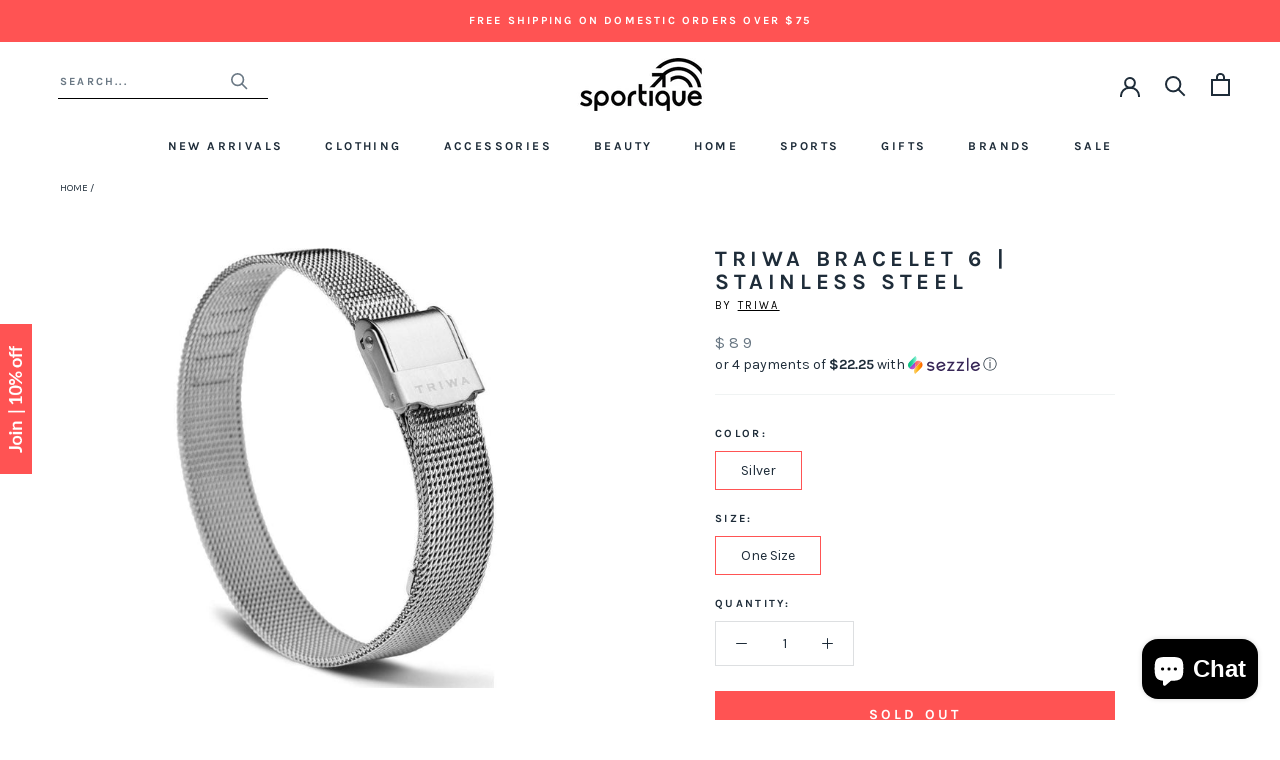

--- FILE ---
content_type: text/plain; charset=utf-8
request_url: https://d-ipv6.mmapiws.com/ant_squire
body_size: 154
content:
sportique.com;019bf089-b4a2-7222-8e5a-403a89022ccf:7555f6426fde31623fbc9d12187845985fb4d8ef

--- FILE ---
content_type: application/javascript; charset=utf-8
request_url: https://searchanise-ef84.kxcdn.com/preload_data.1K4V4V6N7P.js
body_size: 13141
content:
window.Searchanise.preloadedSuggestions=['topo designs','fire extinguishers','bertucci watches','sprayground backpacks','bang olufsen','izipizi reading glasses','fire extinguisher','douche bags','creative recreation','cote ciel','crash baggage','harvest label','laptop backpack','sling bag','junghans max bill','gola women','manhattan portage','safe-t designer fire extinguisher','filson tin cloth','luminox watches','randolph sunglasses','jack mason','izipizi sunglasses','fanny pack','hoodie mens','coffee table','mtm watch','the horse','district vision','element case','womens hoodie','lorena canals','alarm clock','we do wood','randolph engineering','mens watches','advanced elements','retro super future','made in usa','light phone','messenger bag','steel watch','thousand helmet','boldr watches','black ember','cote & ciel','gola men','yamazaki home','snow peak','eva solo','maurice lacroix','airinum urban air mask 2.0','subu slippers','wall clock','reading glasses','max bill','the horse watch','topo designs bag','match pewter','dopp kit','wall clocks','wewood watch','dining table','pinq ponq','water bottle','bertucci a-2t','camera bag','laptop bag','randolph aviator','filson bags','db journey','filson jacket','people footwear','filson vest','juniper ridge','bertucci watch bands','rains backpack','pocket knife','skeppshult cast iron','gola sneakers','ezra arthur','cote&ciel isar','sandqvist backpack','watch bands','awe inspired','safe t','the electricianz','bike helmet','inflatable kayak','hey dude shoes','all black everything','secrid mini wallet','light phone 2','digital watches','suunto gps','topo backpack','tote bag','douchebags hugger','projects watches','epperson mountaineering','united by blue','izipizi c','wireless headphones','watch straps','tid watch','braun watch','travel backpack','cutting board','sprayground bags','hook and albert','randolph engineering aviator','bang & olufsen','miansai bracelets','issey miyake watch','laptop sleeve','waterproof backpack','mask airinum','duffel bag','armourlite tritium watches','traser watches','garmin fenix','padded straps','brera orologi','briggs and riley','secrid wallet','helly hansen','designer fire extinguisher','suunto spartan','black backpack','side table','retro super future flat','sun glasses','men\'s sweatshirt','moore & giles','rolltop backpack','enzo mari','cereal magazine','leather backpack','men watches','cote et ciel','automatic watch','hooded sweatshirt','face mask','filson shirt','paddle board','brooklyn candle studio','mens hats','lip balm','jia inc','cote and ciel','oru kayak','faribault blanket','izipizi readers','iphone x','artisan and artist','avi-8 watches','punkt phone','watch strap','shwood sunglasses','this is ground','arc teryx','duckfeet boots','sling bags','topo design','mtm cobra','messenger bags','camera strap','hey dude','leff amsterdam','alchemy equipment','bulbul watches','womens watches','book bags','key chain','stand up paddle board','suunto baro','apple watch','rains jacket','lyon beton','order tracker','dress watch','table lamp','electric bike','throw blankets','retrosuperfuture flat top','mondaine watches','the james brand','key ring','coffee tables','alarm clocks','field watch','teenage engineering','tom and teddy','granite gear','light weight jackets','phone case','millican bags','soft gold mirror','izipizi a','pinqponq backpack','topo designs accessory bags','la bruket','tanner goods','t shirts','folding knife','titanium watch','sunglasses for men','lum tec combat','noto botanics','advanced elements kayak','tritium watches','swim wear','lum tec','sharks in paris','iphone 8 case','balance bike','minus-8 watches','pendant light','sprayground shark','wool blanket','issey miyake','hook & albert','ergobag prime','farmhouse pottery','backpack men','andree jardin','lacoste polo','skeem design','mojow yomi','pocket knives','sling pack','wallace sewell','bradley mountain','hellolulu backpack','toiletry bag','boldr venture','mens hoodie','dr jackson\'s','suunto core','pool table','iphone cases','junghans max bill quartz','cleary bikes','banwood bike','kayak paddles','floor lamp','yield design','cross body bag','urban ears','james brand','the line paris','filson backpack','bi fold wallet','iphone x case','carry on luggage','lapel pin','women swimming','apple watch bands','izipizi a frame','ping pong table','vestal watch','junghans max bill automatic','body care','stance socks','iphone 6s case','revo radio superconnect','lum tech watches','boldr odyssey','credit card holder','maurice lacroix aikon','inflatable furniture','t shirt','mini backpack','sprayground backpack','backpacks for men','london undercover','mtm special ops','blunt umbrellas','ona bowery','camera backpack','back pack','return product','graf lantz','jack mason watch strap','poler napsack','men\'s bracelets','rs barcelona','cast iron','super 73 bike','l:a bruket','bed frame','void watch','danese milano','eone bradley','fjallraven kanken laptop 15','door mat','safe t extinguisher','triwa watches','josh rosebrook','skeppshult pan','rains waterproof backpack','izipizi d','tov furniture','vestal sunglasses','hand soap','opposethis invisible backpack','new york','banwood helmet','sleeping bag','jack mason watch','scented candles','modernica planter','rain jacket','american optical','daniel wellington','blackbird perfume','gift card','ping pong','izipizi screen','isar cote&ciel','made in japan','waist pack','jump from paper','tv stand','eye glass frames','izipizi b','blue light glasses','thousand heritage helmet','sprayground jacket','crash luggage','fredericks & mae','poler backpack','mens bertucci watches','candylab toys','sole bicycle','peak design','nomon clock','coat rack','aer fit','leff amsterdam watches','carry on travel bag','san francisco','mtm watch bands','jason markk','braun alarm clock','phone cases','mahabis slippers','four hands','money clip','k-way claude 3.0','iphone case','dining chair','bottle opener','duck feet','ona bags','track order','kapten and son','gola bullet','tsovet watch','bluetooth speaker','power meter','skeem matches','duffle bag','boblbee backpack','crumpler backpack','japanese backpack','e bike','men’s watches','filson bag','bag pack','watch band','armourlite mens watches','solar watch','2 person pine green','junghans max bill chronoscope','suunto traverse alpha','candle holder','cleary gecko','the line city skyline wall art silhouette','hey dude wally','poler napsack wearable sleeping bag','grey hours','gola sneakers women','bertucci dx3','seed design','needlepoint pillows','gola harrier','lum-tec combat','douchebags 15l','cote et ciel isar','out of print','vincero mens watch','lorena canals rug','womens shoes','hibi matches','nixon backpack','punkt mp02','izipizi reading glasses c-frame','kiko leather','cell phone','tom & teddy','harvest label ballistic sling pack','koral leggings','ergo bag','card case','women watch','bronze watch','rossling & co','dive watch','chef knife','izipizi e','db backpack','douchebags hugger 30l','kids backpack','backpack laptop','douchebags hugger 30l white camo','minus 8 watches','amundsen sports','boundary supply','poler tent','mtm cobra 44','briggs and riley baseline','mis backpack','throne watch','randolph aviator polarized','k frame','cloud toilet paper','gus modern','j model','cruiser bike','chrome industries','rains waterproof','back packs','boblbee point 65','shwood canby','nesmuk janus','green bay','topo designs daypack','foosball table','ellis brooklyn','pocket watch','yamazaki bathroom','bulbul ore','millican smith','province apothecary','artemide tolomeo','spinnaker mens','home organization','mens wallets','size chart','bike lock','aer travel','simply curated','rip curl','bertucci titanium','bertucci watch','braun watch strap','hello lulu','retro super','the horse watches','wool blankets','lapel flower','tokyo milk','ranger station','shoulder bag','anicorn watches','ao eyewear','sprayground backpack shark','creative recreation vito','hawkins new york','distil union','laptop case','iphone 8 plus cases','trash can','mtm watches','faribault wool blanket','match cloche','randolph concorde','isobrite t100','outdoor furniture','yamazaki kitchen','hiking shoes','fjallraven rucksack no21','walter wallet','ds and durga','secrid slim wallet','mackinaw cruiser','military watch','bike helmets','thousand heritage collection helmet','gold watch','g shock','spray ground','minimalist watch','watch women','topo designs klettersack','the line','sunny life','lum tech','pendant lighting','revo sunglasses','filson mackinaw','greenington caramelized','gola daytona','filson wallet','urbanears plattan','banshu hamono','horse watch','luminox navy seal watch','north face','fig yarrow','hydration bladder','modular kayak','nesmuk knives','dude shoes','oakley sunglasses','jorg gray','moore and giles','click grow','wrf lab','senz umbrella','myles apparel','geigerrig hydration engine','harvest label tourer backpack','garmin watch','mtm silencer','bow ties','crumpler haven','canvas backpack','kayak paddle','coltellerie berti','band mtm','carry on','point 65 tandem','clara clock','coffee maker','leather bracelets','wall decor','go pro','face masks','rose gold','nomad apple watch','punkt mp02 4g mobile phone black','joshu vela','rosendahl picto','hand cream','hanging hammock','boardworks froth','michiko shimada','lacoste t shirt','project watches','secrid slim','georgia boots','umbrella stand','iphone 12 pro max','fjallraven kanken classic','bar stools','mountain bike','gallo acoustics','zeppelin watch','gold watch men','star wars','store locations','invisible backpack','digital watch','retrosuper future','sole bicycles','airinum filter','temahome table','punkt mp01','night stand','saint rita parlor','safe t designer','essential oil','topo designs dopp kit','kids bikes','wood board','inflatable chair','poler stuff','track an order','kask helmets','nfl footballs','waist bag','hook albert','the light phone','douchebags jay alvarrez','orbit key','creative recreation high tops','tactical watch','military watches','vancouver candle','filson hat','filson tote','gola coaster','crossbody bag','brooks england','fig and yarrow','wool throw','boldr expedition','resource decor','face mask 2.0','beija flor','hellolulu sutton','garment bag','raden a22','arcteryx jacket','shark backpack','bean bag chair','article one','card holder','nomad iphone x case','steak knives','lambretta watch','garmin run','tomtom spark 3','hoodie string','nixon watch','closca helmet','tee shirts','zuzunaga labyrinth','incase icon backpack','end table','cleary meerkat','tote backpack','red black and grey backpacks','ballistic tourer backpack','men\'s watch automatic','heimplanet monolith','iphone se','suunto sparta sport','slip on shoes for men','safe t fire','mountain bikes','hygge watch','aer fit pack','topo rover pack','reed wilson','shoe rack','geigerrig rig','proof glasses','gan canevas abstract pillow','suunto multisport','coin purse','wewood mens watch','watch komono','duffel bags','health tracker','safe t fire extinguisher','day pack','london undercover umbrella','marble paperweight','hydration pack','izipizi screen glasses','mahabis classic 2','kitchen knives','counter stool','aãrk collective','isobrite watches','crew neck sweatshirt','folding kayak','mens shoes','harvest label sling pack','washable rug','pinqponq large','izipizi screen c glasses','rossling co','heimplanet backpack','izipizi j','duckfeet arhus boots','upstate of mind','black ops','new balance','sweat pants','gift cards','picto watch','shwood francis','cote ciel isar','iphone 6s','german maestro','backpack hydration','nomatic backpack','waterproof bag','brig watch','braun mens watches','pocket operator','umbra mirror','picture frames','women watches','womens watch','lacoste sweater','cote ciel isarau','dining chairs','small backpack','iphone 7 plus cases','bn0021 strap','map wool throw','brooklyn candle','hip pack','sandqvist alva backpack','liquiproof labs','affenzahn small friends backpack','aydry co','life vest','gym bag','izipizi reading glasses a-frame','men’s hoodie','ezra arthur wallet','slow north','amundsen peak anorak','hawker hurricane watch','lite phone','womens boots','wewood watches','brahms mount','junghans form c','filson watch','gan canevas','suunto ambit3','aark watch','backpacks for kids','inflatable sofa','fat and the moon','usa flag','throne watches','bar stool','black dial','felix gray','artisan & artist','berti knives','apple bands','bloon paris','women\'s watches','rain boots','the light phone ii','mtm hypertec','polarized sunglasses','limited edition','17 laptop backpack','isar small','table lamps','tin cloth','gym bags','wood watch','anecdote candle','cte ciel','filson pants','lorena canals washable rug','braun strap','millican smith the roll pack 15l','traser h3','backpack black','retrosuperfuture classic','ostrich pillow','chicago bulls','diff eyewear','kansas city','fleece jacket','golden state','sweatpants men\'s','watch mens','iphone 8 plus case','belt bag','folding bike','izipizi f','iphone xs max','iphone 11 pro max','vestal guide','carbon black','daqi concept','innit designs','stay in the game','men\'s rain jacket','junghans meister','lithium cycles','metal case','fanny packs','han kjobenhavn','sprayground sharks in paris brown','gopro hero','revo supersignal','dun wallets','men\'s watches','men bracelet','komono watch','mahabis flow','tri-fold wallet','studio cheha','house of future','garmin fenix 5s','beach cruiser','lexdray backpack','chrome kadet','sweatshirt mens','topo rover','travel bag','topo dopp','ezra arthur no 2','36mm watch','rs barcelona ping pong table','iphone 7 cases','bertucci a-2t titanium','safe-t fire','olive oil','ergobag mini','water trampoline','jay alvarrez','gmt watch','e bikes','blind barber','lunch bag','izipizi fold','dry bags','mtm strap','filson hats','district vision keiichi','lola bunny','urban sling pack','jogger pants','triwa sunglasses','brera milano','sportique men\'s','topo designs backpack','silver dial','mtm status','grown alchemist','poc helmet','bike light','incase icon','suunto spartan trainer wrist','hip bag','passport wallet','randolph engineering concorde','armourlite watches','field medic','dudes shoes','belt men\'s','gola grandslam','leo watch','izipizi h','izipizi reading','table clock','avenue dee','garmin fenix 5','lum tec automatic','jack henry','isar medium','card wallet','pack bag','izipizi red','ion design','chic fire','men\'s leather bracelets','ray ban','safe-t designer fire','watch bracelet','openhouse magazine','the town','kids bike','gola women sneakers','zanerobe pants','carry on backpack','waxed canvas','men t shirt','db travel bags','memo bottles','pf candle','iphone 12 pro max case','native union','briggs & riley','plant stand','lacoste men','bike bag','spinnaker watch','iphone 6 plus','happy socks','floor mat','chrome barrage cargo','rossling watch','filson men\'s','swim suits','light phone 2 case','small friends backpack','rains bag','costa sunglasses','gola men\'s','topo commuter briefcase','matches in a bottle','topo designs mountain pack','topo designs camera strap','wall shelf','green watch','jansport hatchet','sports clothes','cell phones','punkt alarm clock','freerider skatecycle','briggs riley','manhattan portage coin purse','topo woolrich','desk clocks','point 6\'5 tequila gtx','hey dude wally gray','the north face','palo santo','reveal watch','ergonomic kids backpack','strider 14x','under armour','quartz watch','console table','gude knives','mtm airstryk ii','a 2t','the line city skyline','oru paddle','book shelf','jansport disney','cote ciel backpack','soap dispenser','brera watches','geigerrig hydration engine 3l','ski clothes','inflatable tent','filson briefcase','topo accessory bags','convertible backpack','h mm watch','randolph engineering aviator matte chrome sunglasses','vista alegre','boys swim','juniper ridge tea','ergobag backpack','rok espresso','watch winders','halve a','water bottles','tea pot','drift magazine','jansport\'s backpack','watches mens','filson short cruiser','concrete shelf','pepper mill','oppose this','bertucci sapphire','life jacket','gola womens','pink backpack','fjällräven rucksack no 21 medium','mokuyobi backpack','sternglas naos','temahome coffee table','filson wool','oas swim shorts','topo daypack','black dial watch','book bag','brera watch mens','filson duffle','cigar cutter','cote & ciel isar','mojow yomi inflatable sofa','izipizi c frame','camera insert','urbanears zinken','shwood prescott','shoe compartment','eagle squadron','booq daypack','darn tough','vancouver candle co','air pump','ziiiro watch','reed diffuser','macbook pro','topo designs commuter briefcase','bow tie','incase backpack','graf zeppelin','junkers bauhaus watch','aer duffel pack','banwood balance bike','hello nomad','mate x electric bike','nomad wallet','bertucci a-4t','douche bag','bum bag','the horse watch strap','roll top backpack','3 way backpack','38 mm watch','desk clock','throw blanket','comfy tee','e frame','concrete table','tomtom spark 3 cardio','kask visor','hiking backpack','aviator sunglasses','pot for plant','ethics supply','bike accessories','kids helmet','room spray','chrome citizen','vuori men\'s','cacoon bonsai','nesmuk soul','roll top','blackbird incense','leather wallet','mens black watches','craighill keyring','black sprayground','cell phone case','40mm watch','shwood govy 2','coffee mug','faribault throw','together we win','tivoli radios','casio g shock watches','filson alaskan','x pac','mojow yomi inflatable armchair','iphone se case','dahon foldable bike','school bags','iphone 11 pro','weekend bag','daniel wellington classic','fjällräven kånken','lunch box','shave oil','suunto 9 g1 baro gps watch','cote ciel nile','canvas bag','match convivio','polo shirt','iphone xr','hex backpack','kelty tent','picture frame','bath mat','suunto 3 fitness','nixon watches','legacy card','waterproof jacket','surf watches','new orleans','drying mat','aer sling','point 65 martini','ski bag','shore projects','kayak accessories','topo mountain briefcase','filson belt','light phone case','pinqponq small cubik','junghans quartz','state bags','the lab co','cheese knife','rain cape','place mats','unique watch','blue tortoise','bean bag','hoodie s','temahome berlin','womens green','mate bike','k way','tivoli audio','nomad noe','watch winder','black watch','james mccabe watches','poler rolltop','degrenne salam','fjallraven tent','jia steamer','fjallraven backpack','topo designs accessory bag','arne jacobsen alarm clock','skeppshult cast iron wok','red backpack','miansai m12','izipizi reading glasses e-frame','luminox 3803.c','lapel pin flower','urban agriculture','harvest label connect','carbon watches','tolomeo mini','wall art','secrid money band','classic car','chrome backpack','candy lab','terracotta planter','pendleton blankets','american optical original pilot','the nue co','junkers watch','suunto compass','gola comet','women bike','anima mundi','tov chair','cocktail shaker','compass watch','all good','junghans max bill automatic watch','topo designs hat','blue light','nato strap','paddle boards','body oil','harvest label rolltop','izipizi reading sunglasses','carl mertens','northern lights','black ops phone case','filson wool liner','cote&ciel nile','blankets throws','bar and kitchen','fire extinguisher wall','fitness tracker','aquaglide trampoline','mondaine watch','gola harrier sneakers','strider bike','diff eyewear sunglasses','drawstring waist','minor history','flatware set','tid watch band','work boots for men\'s','isar large','watches black','marble coffee table','casio g-shock','white camo','james elko knife','tandem kayak','st louis city','herschel bag','toiletry kit','nuevo living','pen case','sweatshirt women’s','sports bra','cleary hedgehog','mrkt backpacks','hoodies mens','wallace and sewell','element black ops 20','yamazaki laundry','wireless earbuds','battery replacement','luggage bags','ds durga','iphone 12 pro case','filson western vest','original pilot','at classic','strider pedal conversion kit','bertucci dx3 field watch','crumpler 5 million dollar home','iphone xr case','w&p design','picnic time','froth surfboard','shoulder bags','sharks in paris backpack','gude kappa','paper lamp','we wood','small backpacks','cowhide rug','airinum urban','mvmt watches','db surf','anecdote candles','harvest label tourer','yellow backpack','incase bag','smart watch','glacier glasses','cacoon double','izipizi l','eleven plus','mtm falcon','mtm band','ao eyewear original pilot','fire extinguish','hex iphone case','fire blanket','jac shirt','element case s5','topo klettersack','mesh leggings','james knives','instruction manual','bertucci solar','joggers pants','epperson mountaineering large climb pack','vintage hoodie','waterproof watch','tracking number','beoplay a1','apple watch series 3','topo designs briefcase','pedal car','single speed bike','filson extra long','max bill automatic','ethics supply co','book case','topo camera strap','nixon scripps','media unit','braun watches','tomtom spark 3 gps fitness watch','db hugger','go pro accessories','crash baggage pioneer trolley suitcase','one hand watch','women\'s gola','sandqvist hege backpack','paper towel holder','thousand helmets','minor history full moon crossbody','camera pouch','junghans chronoscope','watches women','compagnie de provence','shea butter','iphone 7 wallet case','filson double mackinaw','knife pocket','waste basket','ziiro watches','harvest label sling','bike basket','mens backpack','match striker','football wear','urbanears plattan 2 bluetooth headphones','izipizi reading glasses b-frame','las vegas','iphone 5 case','mobile phone','saddle back','ergobag cubo','izipizi junior','square watch','randolph engineering aviator 23k gold sunglasses','hoodie jackets','l\'or de seraphine','bertucci a-1s','chrome industries backpack','screen glasses','needlepoint pillow','bluetooth headphones','rose gold watches','topo designs bags','water resistant backpack','beach towel','watch box','merino wool','nuevo lucía chair','wearable sleeping bag','toms sunglasses','rains wash bag','rip curl watches','topo designs tote','filson cruiser','yamazaki tower','standard wax','komono winston','men\'s socks','blk pine','douchebags the backpack','seiko watches','faribault scarf','chess set','baghera rider','c frame reading glasses','fer à cheval','mortar and pestle','analog wood watch','fulton and roark','topo designs y pack','jewelry for women','women’s gola','droog sucker','miansai m24','sorel women boot\'s','pinqponq medium cubik','electric bicycle','pokeboo boots','izipizi c-frame','dish rack','c frame','technology bag','blunt classic umbrella','swim trunks','well rounded sound','road bike','boldr strap','tanner goods travel wallet','secrid twin','bulbul pebble','clear weather','tea kettle','izipizi reading glasses d-frame','computer sleeve','light phone ii','black and white','shark in paris','furniture living','crumpler dry red','leff amsterdam clock','daughter of the land','bicycle helmet','perfume men','dry bag','cooler bag','izipizi b frame','c frame izipizi','filson fishing waist pack','filson hood','saint rita','designer fire','juniper ridge room spray','tequila gtx','koral tops','phone wallet','triwa bracelet','money backpack','light backpack','topo designs rover','mojow eko yomi','paddywax candle','kask urban r','fjallraven kanken 13 laptop','suunto spartan sport wrist','shwood newport','hook and albert garment weekender','men backpacks','bag leather','tateossian bracelet','creative recreation adonis','harvest label sling pack black','smart watches','max bill quartz','table runner','crush luggage','dual time watch','steak knife','dun wallet','travel wallet','black bag','men watch','4iiii ultegra','we wood watch','women\'s watch','prescription glasses','folding table','backpacks laptop','aark collective shell watches','garmin forerunner 235','secrid mini wallet leather vintage','kids bow tie','miami heat','mer sea','izipizi d reading','hex ranger mini','backpack computer','blue watch','pads storage','brothers artisan oil','day bed','topo bag','all backpacks for men','and ma','ohio state','swedish backpack','bertucci a-1t','douchebags camo','black watch men','filson women','ski pants','topo designs quick pack','rig shot','music player','pinqponq large cubik backpack','iphone 11 case','womens gola','urban ears headphones','13 computer bags','luminox sea','gola eclipse','topo designs pack bag','mate x','quick pack','dutch oven','db journey hugger backpack 25l','harry potter','business card holder','oru float bags','francis sciuro gold','db snow roller','jack mason automatic','bathing suit','toilet paper holder','sandqvist tony backpack','electric code watch','thin credit card holder','bomber jacket','this is ground mod','glerups slip-on','made in italy','case study','filson jackets','droog carrier strap','sport watch','baseball bat','cutting boards','the horse wallet','geigerrig tactical','tom and teddy boys','jack mason watch band','go pro hero 5','douglas fir tea','the backpack','mun skin','ski gloves','advanced elements convertible','koral shorts','harvest label backpack','hurley bike','iphone 6 case','camo douchebag','urbanears plattan adv','seed design pendant lamp','spray ground bag','vestaboard smart','garden glory','lyon beton coffee table','utility blanket','buffalo hooded','iphone x cases','safety razor','man ray chess','komono mens','library of flowers','reed wilson design','izipizi kids','topo fleece','french press','air weave','banwood bikes','light phone 2 minimalist','past present future watch','fireplace tools','satch school bag','hey dude wally nut','gola velcro','tissue box','mens leather watches','fjallraven duffel','22 design studio','topo hat','toddler bike','electric scooter','men’s gifts','sunglasses c without correction','shark in','nylon watch','vinta backpack','smartypits deodorant','leather bag','izipizi a-frame','revo superconnect','lum-tec automatic','filson fishing','topo designs mountain','aikon tide','camp hat','mens sweatshirt','crash baggag','creative recreation boots','men\'s t shirt','backpack waterproof','topo designs mountain briefcase','century cream','shoes for women','baxter of california','bike rack','artifact skin co','huygens one35','west end watch','martini gtx','rex supply','wool sneaker','bertucci m-1s','baabuk shoes','cleary owl','planter with metal stand','hibi box of 30 incense matches','packing cube','sprayground backpacks shark','slim wallet','izipizi reading glasses a','zip up','drift volume','small bag','another escape','my order','sternum strap','aquaglide malibu','thousand heritage bike helmet','round rug','junghans form','lounge chair','eco friendly','newmade la','cote&ciel isarau','key organization','storage box','diver watch','dx3 field','bird feeder','oru folding kayak','guy fox','granite gear backpack','rok coffee grinder','craighill money clip','sneakers men’s','xs max','opposethis mini invisible backpack one','raden a28','sup paddle','men’s bracelet','leo watches','brothers artisan','all sunglasses','canton and hall','hand creams','hex iphone 7 plus','wireless charger','gecko bicycle 12','thousand heritage','creative recreation ceroni sneakers','fjallraven rucksack no 21','dad hats','memo bottle','olsson hook','passport holders','gola harrier mens','mondaine wall clock','flair espresso','expandable backpack','iphone 6s plus','mojow yoko','viva bicycle','modern sprout','topo dopp kit','topo mountain','zip wallet','junghans max bill ladies','watches for men','greyhours vision','gola kids','pink chair','frying pan','kiko leather tote bag','souve bag co','brooks england pickwick','nyekoncept shell chair','have a heart','field watches','horse wallet','topo designs woolrich','gola men sneakers','d frame','people footwear stanley','carbon fiber','topo span','mtm vulture','accessory bags','norden goods','ipad pro','gola shoes','beanie hats','miansai watch','bertucci strap','rains mini','meistersinger single hand watch','case study ceramic planter','mirror sunglasses','douchebags x jay alvarrez','ziiiro celeste','topo accessory','life vests','komono sunglasses','cereal paris city guide','yellow watch','punkt mc02','daniel wellington strap','beija flor mat','void sond','bertucci men\'s watches','cote&ciel backpack','bang and olufsen','sprayground shark bag','alite designs','dual time','rain coat','dog collar','brow serum','droog strap','minus-8 diver black/black','men\'s sneakers','watches with the date','affenzahn big friends backpack','university of','bertucci band','gola specialist','concrete coffee table','ventara watch','tennis shoes','accent chairs','rice cooker','plant pot','revo radio','frank wright','stop the water while using me','size charts','radar ev path','office chair','iphone 7 case','clothes men\'s','concrete dinner table','way of will','outdoor chairs','braun clock','crash baggage stripe','washable rugs','water slides','tense wood watches','revival rugs','orange watch','tide watch','ballistic cote&ciel','desk lamp','vestal brig','gps watch','mens bike','incase via','compas life','breda watches','lambretta watches','body wash','junghan max bill','air pods','junghans form a','blue backpack','aquaglide waimea','wall hook','water filter','yoga mat','topo designs accessory','lomo instant','lacoste backpack','analog watch','leather and canvas backpack','shipping cost','shwood eyewear','laptop tote','readers all','ul listed','ezra arthur belt','subu shoes','snow roller','apothecary 87 clay','isarau bag','american optical saratoga','matches in a jar','curtain rod','mid century chair','greenington table','pinqponq cubik','izipizi tortoise','forsake mens','iphone 8 plus','ales grey','mtm predator','fixed single speed bike','ona crosby','briggs and riley baseline carry on','berti knife','mujjo leather case','orders placed','reader sunglasses','izipizi c reading glasses','filson small field','commuter briefcase','project watch','incense burner','georgia work boots','los angeles','dude men shoes','water resistant','floor lamps','heimplanet monolith 22l daypack backpack','camera bags','hasegawa lucano','suunto traverse alpha stealth','zipper tie','plug in wall light','glasses case','tsovet jpt-cc38','hugger 30l','canton and hall watch','enzo mari by danese milano','fer a cheval marseille','spinnaker piccard','aiaiai tma','hey dudes','backpack women','nomad universal cable','nike air max','costa brazil','rains duffel','duckfeet arhus','cote&ciel i','bloon ball chair','traser officer pro','sandqvist alva','tank top','object interface','georgia boot wedge','crumpler wip backpack','strida folding bicycle','aquaglide paddle','tenkara rod co','gift set','rain hat','bread knife','secrid card protectors','gopro hero 6','key chains','24 hour watch','mini wallets','inflatable kayaks','i watch bands','oh chair','topo accessory small','vuori leggings','mens reading glasses','nfl vintage','novak djokovic','eight & bob','luminox navy seal','tid watches','essential oils','gallo acoustics a\'diva se','k-way rain jackets','kids shoes','wooden watch','cote et ciel nile','topo designs fleece jacket','steel mesh','douchebag camo','millican 18l','isar backpack','empire apothecary','wheeled backpack','secrid twin wallet','fjällräven kånken 13 backpack','mega solar','topo designs fleece','edge pot','carbon z','waterproof backpacks','sofa bed','chrome mini metro','element case iphone x','micro usb cable','wool rich','sizing chart','filson journeyman','tomtom watch','gola women’s sneakers','moonphase watch','max bill mega solar','izipizi d tortoise','rains waterproof mini backpack','gola harrier womens','foldable reading glasses','iphone xs case','nomatic travel pack','clay pomade','bertucci a-2t highpolish','light ceiling','bellroy iphone wallet 6s','change order','hex bag','navy seal','filson sweater','revo supersystem','luminox watch','jewelry box','oil bottle','junghans max bill hand-winding watch','green table','max bill bauhaus','brooklyn grooming','ds & durga','plastic water bottle','tv consoles','watche green','waterproof watches','bertucci super classic','b frame','sportique men\'s sweatshirt','dining room table','james brand the chapter','randolph aviator gunmetal','vincero women\'s watches','money band','beard oil','toms shoes','boldr voyager','stainless steel','harvest label tote','projects past present and future','filson medium duffle','crop top','kinto travel tumbler','women’s watch','filson tin','under armour valsetz rts','watch on sale','minimal watch','topo cinch tote','purple db','topo designs duffel','junkers bauhaus','distil union wallet','new york giants','suunto 9 baro','hibi box','bar cabinet','pipe bomb','innit chair','dark z','baxter hard cream pomade','aark eclipse','sandals womens','wash bag','topo designs sale','filson pouch','black ember citadel backpack','andree jardin broom','bertucci model','bulbul strap','squarestreet watch','advanced elements dropstitch floor convertible ae 1007','degrenne salam teapot','women laptop backpack women','hair products','marmot variant jackets','dog leash','apple watch band','mujjo leather iphone x','so young','isarau small','ride on car','coat hanger','the ridge','tote bags','incase city','hex armenia','benson winder','fredericks and mae','chrome citizen messenger bag','alarm watches','ona brixton','soap dish','legend of','table radio','leff watch','graypants lighting','samsung galaxy','game table','backpack school','chef knives','marble leggings','ceiling light','people shoes','leff d38','black ops element phone case iphone x','izipizi slim','izipizi blue light','bellroy slim sleeve','men\'s wallets','randolph engineering aviator polarized','rok coffee','travel pack','proof eyewear','pencil case','cote et ciel riss','rains mini backpack','douchebags big bastard 90l','masaya company','filson 8oz','opinel no 8 steel knife','home accessories','nothing & co hellman sunglasses','top backpack','umbra double curtain rod','oder spree','gola daytona sneakers','hurley e bike','ash tray','5 panel hat','biolite camp stove','sapphire crystal','vacuum jug','gallo speakers','collapsible helmet','work boots','broom handle','book end','sunglasses women','children\'s hanging hammock','bertucci womens watches','cycle force','hurley cutback','nyekoncept chair','yamazaki tosca','geometric goods','iphone 6s plus wallet','vestal zr3','jack mason aviator','eight and bob','izipizi b-frame','museum apotheker','blunt umbrella','self winding','surf board','hiking bag','hanwag bunion','egg pan','cote and ciel nile','topo designs travel bag','snow peak flask','bellroy wallet','men\'s hats','urbanears kransen in-ear headphones','coffee table book','crumpler bags','bedside table','rocking chair','bertucci at','izipizi foldable','watch komono men','senna people footwear','garmin fenix 5s rose gold','skagerak georg','filson ranger','media console','watering can','letter opener','booq boa','rover pack','iphone 13 pro','kapten and son strap','gola mark cox','izipizi sunglasses d-frame','izipizi sunglasses c-frame','spoon rest','washington capitol','topo accessory bag micro','garden outdoor','deuter backpack','hifiman sundara','new england','watch for men','15 macbook pro','geigerrig filter','super yankee','topo designs trip pack','trip pack','point 65 kayak','retro sneakers mens','commuter backpack','snow boots','prescription lenses for sunglasses','traser ladytime','women\'s shoes','gola high top','aluminum iphone 8 case','koo demos sunglasses','tea set','deuter kid comfort','tokyomilk novacaine','printer stand','cote&ciel isar large eco yarn backpack','serengeti sunglasses','chilewich round rug','cabin bag','anchor line kit','topo briefcase','james brand knives','men jacket','izipizi readers c','water shoe','phiaton bt 220 nc','luminox automatic','lacoste sweaters','das boom','black friday','hex phone case','fjällräven kånken mini','gopro hero 5','illumination watches','vuori women\'s performance','watches brands','slow watch','clearly bike','ezra arthur wallet\'s','cottage greenhouse','goal zero','pilot watches','water slide','picto 30mm','skeem candle','spice grinder','velcro band','secrid card','knife set','asano lamp','the light phone 2','rfid wallet','gulf coasters','eco yarn','white watch','blue glasses','kitchen knife','cord tacos','rains long jacket','bike bell','ona camera bag','menu wire','sprayground sharks in paris backpack','mens filson','the james brand elko','the match pewter','white sage','z chairs','secrid card protector','the cottage greenhouse','issey miyake twelve','spinnaker dumas','scent of copenhagen','mens bracelets','randolph blue hydro','topo y','sarah wiener','suunto traverse','arc\'teryx lt','chrome bag','homesick candle','butter dish','laundry detergent','wrist strap','hellolulu kasen','cote ciel bags bags','wine glass','fresh finds','blue light protection','cases for samsung galaxy s4','cote et ciel isar medium','oak furniture','hoodie women\'s','saratoga sunglasses','douchebags scholar','sunnylife chair','rucksack backpack','anima mundi herbals'];